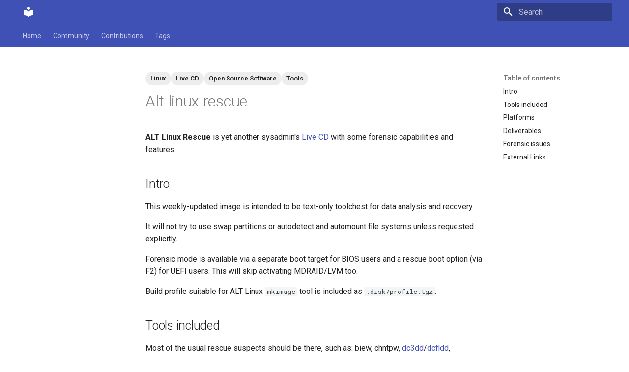

--- FILE ---
content_type: text/html; charset=utf-8
request_url: https://forensics.wiki/alt_linux_rescue/
body_size: 4587
content:

<!doctype html>
<html lang="en" class="no-js">
  <head>
    
      <meta charset="utf-8">
      <meta name="viewport" content="width=device-width,initial-scale=1">
      
      
      
      
      
      
        
      
      
      <link rel="icon" href="../assets/images/favicon.png">
      <meta name="generator" content="mkdocs-1.6.1, mkdocs-material-9.7.1">
    
    
      
        <title>Alt linux rescue - </title>
      
    
    
      <link rel="stylesheet" href="../assets/stylesheets/main.484c7ddc.min.css">
      
      


    
    
      
    
    
      
        
        
        <link rel="preconnect" href="https://fonts.gstatic.com" crossorigin>
        <link rel="stylesheet" href="https://fonts.googleapis.com/css?family=Roboto:300,300i,400,400i,700,700i%7CRoboto+Mono:400,400i,700,700i&display=fallback">
        <style>:root{--md-text-font:"Roboto";--md-code-font:"Roboto Mono"}</style>
      
    
    
    <script>__md_scope=new URL("..",location),__md_hash=e=>[...e].reduce(((e,_)=>(e<<5)-e+_.charCodeAt(0)),0),__md_get=(e,_=localStorage,t=__md_scope)=>JSON.parse(_.getItem(t.pathname+"."+e)),__md_set=(e,_,t=localStorage,a=__md_scope)=>{try{t.setItem(a.pathname+"."+e,JSON.stringify(_))}catch(e){}}</script>
    
      

    
    
  </head>
  
  
    <body dir="ltr">
  
    
    <input class="md-toggle" data-md-toggle="drawer" type="checkbox" id="__drawer" autocomplete="off">
    <input class="md-toggle" data-md-toggle="search" type="checkbox" id="__search" autocomplete="off">
    <label class="md-overlay" for="__drawer"></label>
    <div data-md-component="skip">
      
        
        <a href="#intro" class="md-skip">
          Skip to content
        </a>
      
    </div>
    <div data-md-component="announce">
      
    </div>
    
    
      

<header class="md-header" data-md-component="header">
  <nav class="md-header__inner md-grid" aria-label="Header">
    <a href=".." title="" class="md-header__button md-logo" aria-label="" data-md-component="logo">
      
  
  <svg xmlns="http://www.w3.org/2000/svg" viewBox="0 0 24 24"><path d="M12 8a3 3 0 0 0 3-3 3 3 0 0 0-3-3 3 3 0 0 0-3 3 3 3 0 0 0 3 3m0 3.54C9.64 9.35 6.5 8 3 8v11c3.5 0 6.64 1.35 9 3.54 2.36-2.19 5.5-3.54 9-3.54V8c-3.5 0-6.64 1.35-9 3.54"/></svg>

    </a>
    <label class="md-header__button md-icon" for="__drawer">
      
      <svg xmlns="http://www.w3.org/2000/svg" viewBox="0 0 24 24"><path d="M3 6h18v2H3zm0 5h18v2H3zm0 5h18v2H3z"/></svg>
    </label>
    <div class="md-header__title" data-md-component="header-title">
      <div class="md-header__ellipsis">
        <div class="md-header__topic">
          <span class="md-ellipsis">
            
          </span>
        </div>
        <div class="md-header__topic" data-md-component="header-topic">
          <span class="md-ellipsis">
            
              Alt linux rescue
            
          </span>
        </div>
      </div>
    </div>
    
    
      <script>var palette=__md_get("__palette");if(palette&&palette.color){if("(prefers-color-scheme)"===palette.color.media){var media=matchMedia("(prefers-color-scheme: light)"),input=document.querySelector(media.matches?"[data-md-color-media='(prefers-color-scheme: light)']":"[data-md-color-media='(prefers-color-scheme: dark)']");palette.color.media=input.getAttribute("data-md-color-media"),palette.color.scheme=input.getAttribute("data-md-color-scheme"),palette.color.primary=input.getAttribute("data-md-color-primary"),palette.color.accent=input.getAttribute("data-md-color-accent")}for(var[key,value]of Object.entries(palette.color))document.body.setAttribute("data-md-color-"+key,value)}</script>
    
    
    
      
      
        <label class="md-header__button md-icon" for="__search">
          
          <svg xmlns="http://www.w3.org/2000/svg" viewBox="0 0 24 24"><path d="M9.5 3A6.5 6.5 0 0 1 16 9.5c0 1.61-.59 3.09-1.56 4.23l.27.27h.79l5 5-1.5 1.5-5-5v-.79l-.27-.27A6.52 6.52 0 0 1 9.5 16 6.5 6.5 0 0 1 3 9.5 6.5 6.5 0 0 1 9.5 3m0 2C7 5 5 7 5 9.5S7 14 9.5 14 14 12 14 9.5 12 5 9.5 5"/></svg>
        </label>
        <div class="md-search" data-md-component="search" role="dialog">
  <label class="md-search__overlay" for="__search"></label>
  <div class="md-search__inner" role="search">
    <form class="md-search__form" name="search">
      <input type="text" class="md-search__input" name="query" aria-label="Search" placeholder="Search" autocapitalize="off" autocorrect="off" autocomplete="off" spellcheck="false" data-md-component="search-query" required>
      <label class="md-search__icon md-icon" for="__search">
        
        <svg xmlns="http://www.w3.org/2000/svg" viewBox="0 0 24 24"><path d="M9.5 3A6.5 6.5 0 0 1 16 9.5c0 1.61-.59 3.09-1.56 4.23l.27.27h.79l5 5-1.5 1.5-5-5v-.79l-.27-.27A6.52 6.52 0 0 1 9.5 16 6.5 6.5 0 0 1 3 9.5 6.5 6.5 0 0 1 9.5 3m0 2C7 5 5 7 5 9.5S7 14 9.5 14 14 12 14 9.5 12 5 9.5 5"/></svg>
        
        <svg xmlns="http://www.w3.org/2000/svg" viewBox="0 0 24 24"><path d="M20 11v2H8l5.5 5.5-1.42 1.42L4.16 12l7.92-7.92L13.5 5.5 8 11z"/></svg>
      </label>
      <nav class="md-search__options" aria-label="Search">
        
        <button type="reset" class="md-search__icon md-icon" title="Clear" aria-label="Clear" tabindex="-1">
          
          <svg xmlns="http://www.w3.org/2000/svg" viewBox="0 0 24 24"><path d="M19 6.41 17.59 5 12 10.59 6.41 5 5 6.41 10.59 12 5 17.59 6.41 19 12 13.41 17.59 19 19 17.59 13.41 12z"/></svg>
        </button>
      </nav>
      
    </form>
    <div class="md-search__output">
      <div class="md-search__scrollwrap" tabindex="0" data-md-scrollfix>
        <div class="md-search-result" data-md-component="search-result">
          <div class="md-search-result__meta">
            Initializing search
          </div>
          <ol class="md-search-result__list" role="presentation"></ol>
        </div>
      </div>
    </div>
  </div>
</div>
      
    
    
  </nav>
  
</header>
    
    <div class="md-container" data-md-component="container">
      
      
        
          
            
<nav class="md-tabs" aria-label="Tabs" data-md-component="tabs">
  <div class="md-grid">
    <ul class="md-tabs__list">
      
        
  
  
  
  
    <li class="md-tabs__item">
      <a href=".." class="md-tabs__link">
        
  
  
    
  
  Home

      </a>
    </li>
  

      
        
  
  
  
  
    
    
      <li class="md-tabs__item">
        <a href="../community/" class="md-tabs__link">
          
  
  
  Community

        </a>
      </li>
    
  

      
        
  
  
  
  
    
    
      <li class="md-tabs__item">
        <a href="../contributions_mediawiki/" class="md-tabs__link">
          
  
  
  Contributions

        </a>
      </li>
    
  

      
        
  
  
  
  
    
    
      <li class="md-tabs__item">
        <a href="../tags/" class="md-tabs__link">
          
  
  
  Tags

        </a>
      </li>
    
  

      
    </ul>
  </div>
</nav>
          
        
      
      <main class="md-main" data-md-component="main">
        <div class="md-main__inner md-grid">
          
            
              
              <div class="md-sidebar md-sidebar--primary" data-md-component="sidebar" data-md-type="navigation" >
                <div class="md-sidebar__scrollwrap">
                  <div class="md-sidebar__inner">
                    


  


<nav class="md-nav md-nav--primary md-nav--lifted" aria-label="Navigation" data-md-level="0">
  <label class="md-nav__title" for="__drawer">
    <a href=".." title="" class="md-nav__button md-logo" aria-label="" data-md-component="logo">
      
  
  <svg xmlns="http://www.w3.org/2000/svg" viewBox="0 0 24 24"><path d="M12 8a3 3 0 0 0 3-3 3 3 0 0 0-3-3 3 3 0 0 0-3 3 3 3 0 0 0 3 3m0 3.54C9.64 9.35 6.5 8 3 8v11c3.5 0 6.64 1.35 9 3.54 2.36-2.19 5.5-3.54 9-3.54V8c-3.5 0-6.64 1.35-9 3.54"/></svg>

    </a>
    
  </label>
  
  <ul class="md-nav__list" data-md-scrollfix>
    
      
      
  
  
  
  
    <li class="md-nav__item">
      <a href=".." class="md-nav__link">
        
  
  
  <span class="md-ellipsis">
    
  
    Home
  

    
  </span>
  
  

      </a>
    </li>
  

    
      
      
  
  
  
  
    
    
    
    
      
      
        
      
    
    
    <li class="md-nav__item md-nav__item--nested">
      
        
        
        <input class="md-nav__toggle md-toggle " type="checkbox" id="__nav_2" >
        
          
          <label class="md-nav__link" for="__nav_2" id="__nav_2_label" tabindex="0">
            
  
  
  <span class="md-ellipsis">
    
  
    Community
  

    
  </span>
  
  

            <span class="md-nav__icon md-icon"></span>
          </label>
        
        <nav class="md-nav" data-md-level="1" aria-labelledby="__nav_2_label" aria-expanded="false">
          <label class="md-nav__title" for="__nav_2">
            <span class="md-nav__icon md-icon"></span>
            
  
    Community
  

          </label>
          <ul class="md-nav__list" data-md-scrollfix>
            
              
                
  
  
  
  
    <li class="md-nav__item">
      <a href="../community/" class="md-nav__link">
        
  
  
  <span class="md-ellipsis">
    
  
    Community
  

    
  </span>
  
  

      </a>
    </li>
  

              
            
          </ul>
        </nav>
      
    </li>
  

    
      
      
  
  
  
  
    
    
    
    
      
      
        
      
    
    
    <li class="md-nav__item md-nav__item--nested">
      
        
        
        <input class="md-nav__toggle md-toggle " type="checkbox" id="__nav_3" >
        
          
          <label class="md-nav__link" for="__nav_3" id="__nav_3_label" tabindex="0">
            
  
  
  <span class="md-ellipsis">
    
  
    Contributions
  

    
  </span>
  
  

            <span class="md-nav__icon md-icon"></span>
          </label>
        
        <nav class="md-nav" data-md-level="1" aria-labelledby="__nav_3_label" aria-expanded="false">
          <label class="md-nav__title" for="__nav_3">
            <span class="md-nav__icon md-icon"></span>
            
  
    Contributions
  

          </label>
          <ul class="md-nav__list" data-md-scrollfix>
            
              
                
  
  
  
  
    <li class="md-nav__item">
      <a href="../contributions_mediawiki/" class="md-nav__link">
        
  
  
  <span class="md-ellipsis">
    
  
    Contributions Mediawiki
  

    
  </span>
  
  

      </a>
    </li>
  

              
            
          </ul>
        </nav>
      
    </li>
  

    
      
      
  
  
  
  
    
    
    
    
      
      
        
      
    
    
    <li class="md-nav__item md-nav__item--nested">
      
        
        
        <input class="md-nav__toggle md-toggle " type="checkbox" id="__nav_4" >
        
          
          <label class="md-nav__link" for="__nav_4" id="__nav_4_label" tabindex="0">
            
  
  
  <span class="md-ellipsis">
    
  
    Tags
  

    
  </span>
  
  

            <span class="md-nav__icon md-icon"></span>
          </label>
        
        <nav class="md-nav" data-md-level="1" aria-labelledby="__nav_4_label" aria-expanded="false">
          <label class="md-nav__title" for="__nav_4">
            <span class="md-nav__icon md-icon"></span>
            
  
    Tags
  

          </label>
          <ul class="md-nav__list" data-md-scrollfix>
            
              
                
  
  
  
  
    <li class="md-nav__item">
      <a href="../tags/" class="md-nav__link">
        
  
  
  <span class="md-ellipsis">
    
  
    Tags
  

    
  </span>
  
  

      </a>
    </li>
  

              
            
          </ul>
        </nav>
      
    </li>
  

    
  </ul>
</nav>
                  </div>
                </div>
              </div>
            
            
              
              <div class="md-sidebar md-sidebar--secondary" data-md-component="sidebar" data-md-type="toc" >
                <div class="md-sidebar__scrollwrap">
                  <div class="md-sidebar__inner">
                    

<nav class="md-nav md-nav--secondary" aria-label="Table of contents">
  
  
  
  
    <label class="md-nav__title" for="__toc">
      <span class="md-nav__icon md-icon"></span>
      Table of contents
    </label>
    <ul class="md-nav__list" data-md-component="toc" data-md-scrollfix>
      
        <li class="md-nav__item">
  <a href="#intro" class="md-nav__link">
    <span class="md-ellipsis">
      
        Intro
      
    </span>
  </a>
  
</li>
      
        <li class="md-nav__item">
  <a href="#tools-included" class="md-nav__link">
    <span class="md-ellipsis">
      
        Tools included
      
    </span>
  </a>
  
</li>
      
        <li class="md-nav__item">
  <a href="#platforms" class="md-nav__link">
    <span class="md-ellipsis">
      
        Platforms
      
    </span>
  </a>
  
</li>
      
        <li class="md-nav__item">
  <a href="#deliverables" class="md-nav__link">
    <span class="md-ellipsis">
      
        Deliverables
      
    </span>
  </a>
  
</li>
      
        <li class="md-nav__item">
  <a href="#forensic-issues" class="md-nav__link">
    <span class="md-ellipsis">
      
        Forensic issues
      
    </span>
  </a>
  
</li>
      
        <li class="md-nav__item">
  <a href="#external-links" class="md-nav__link">
    <span class="md-ellipsis">
      
        External Links
      
    </span>
  </a>
  
</li>
      
    </ul>
  
</nav>
                  </div>
                </div>
              </div>
            
          
          
            <div class="md-content" data-md-component="content">
              
              <article class="md-content__inner md-typeset">
                
                  

  <nav class="md-tags" >
    
      
      
      
      
        <a href="../tags/#tag:linux" class="md-tag">Linux</a>
      
    
      
      
      
      
        <a href="../tags/#tag:live-cd" class="md-tag">Live CD</a>
      
    
      
      
      
      
        <a href="../tags/#tag:open-source-software" class="md-tag">Open Source Software</a>
      
    
      
      
      
      
        <a href="../tags/#tag:tools" class="md-tag">Tools</a>
      
    
  </nav>



  <h1>Alt linux rescue</h1>

<p><strong>ALT Linux Rescue</strong> is yet another sysadmin's <a href="../live_cd/">Live CD</a> with some
forensic capabilities and features.</p>
<h2 id="intro">Intro</h2>
<p>This weekly-updated image is intended to be text-only toolchest for data
analysis and recovery.</p>
<p>It will not try to use swap partitions or autodetect and automount file
systems unless requested explicitly.</p>
<p>Forensic mode is available via a separate boot target for BIOS users and
a rescue boot option (via F2) for UEFI users. This will skip activating
MDRAID/LVM too.</p>
<p>Build profile suitable for ALT Linux <code>mkimage</code> tool is included as
<code>.disk/profile.tgz</code>.</p>
<h2 id="tools-included">Tools included</h2>
<p>Most of the usual rescue suspects should be there, such as:
biew, chntpw, <a href="../dc3dd/">dc3dd</a>/<a href="../dcfldd/">dcfldd</a>,
<a href="../foremost/">foremost</a>, john,
<a href="../md5deep/">md5deep</a>, <a href="../nmap/">nmap</a>,
<a href="../scalpel/">scalpel</a>, <a href="../the_sleuth_kit/">The Sleuth Kit</a>,
<a href="../ssdeep/">ssdeep</a>, wipefreespace</p>
<p>to name a few are available either; <a href="../libevt/">libevt</a>,
<a href="../libevtx/">libevtx</a>, <a href="../liblnk/">liblnk</a>,
<a href="../libpff/">libpff</a>, <a href="../libregf/">libregf</a>,
<a href="../libuna/">libuna</a>, <a href="../libvshadow/">libvshadow</a>,
<a href="../libwrc/">libwrc</a> tools have been added since 20140514.</p>
<p>X11-based software is being considered for an extended version.</p>
<h2 id="platforms">Platforms</h2>
<p>i586 (BIOS) and x86_64 (BIOS/UEFI); SecureBoot might be left enabled in
most occasions (Hyper-V gen.2 is a notable exception, looks like
Microsoft's "3rd party driver" key is lacking there; just turn SB off).</p>
<h2 id="deliverables">Deliverables</h2>
<p>Two separate 32/64-bit hybrid ISO images suitable for direct writing
onto USB Flash media (or CD-R by chance).</p>
<h2 id="forensic-issues">Forensic issues</h2>
<p>Hardening against rootfs spoofing has been implemented as of 20140423
(stage2 squashfs SHA256 check has been contributed by Maxim Suhanov);
previous images are vulnerable to ISO9660-on-device containing a
squashfs file with predefined name and specially crafted contents.</p>
<p>MDRAID/LVM2/swaps activation might occur with images before 20140416 or
when booted via the default "Rescue" target; booting into "Forensic
mode" will skip that (for both early userspace and final environment as
of 20140416) and switch <code>mount-system</code> script to use <code>ro,loop,noexec</code>
mount options (as of 20140423).</p>
<p>Physical device write blocking hasn't been considered so far.</p>
<h2 id="external-links">External Links</h2>
<ul>
<li><a href="https://en.altlinux.org/Rescue">Project site</a> (also available in
  <a href="https://www.altlinux.org/Rescue">Russian</a>)</li>
<li>Part of <a href="https://en.altlinux.org/Regular">Regular Builds</a> based on ALT
  Linux Sisyphus</li>
<li>Rescue image within <a href="https://en.altlinux.org/Starterkits">ALT Linux Starterkits</a> based on stable
  branch has gained the same features as of 20140612</li>
</ul>







  
  






                
              </article>
            </div>
          
          
<script>var target=document.getElementById(location.hash.slice(1));target&&target.name&&(target.checked=target.name.startsWith("__tabbed_"))</script>
        </div>
        
      </main>
      
        <footer class="md-footer">
  
  <div class="md-footer-meta md-typeset">
    <div class="md-footer-meta__inner md-grid">
      <div class="md-copyright">
  
  
    Made with
    <a href="https://squidfunk.github.io/mkdocs-material/" target="_blank" rel="noopener">
      Material for MkDocs
    </a>
  
</div>
      
    </div>
  </div>
</footer>
      
    </div>
    <div class="md-dialog" data-md-component="dialog">
      <div class="md-dialog__inner md-typeset"></div>
    </div>
    
    
    
      
      
      <script id="__config" type="application/json">{"annotate": null, "base": "..", "features": ["navigation.tabs", "navigation.sections"], "search": "../assets/javascripts/workers/search.2c215733.min.js", "tags": null, "translations": {"clipboard.copied": "Copied to clipboard", "clipboard.copy": "Copy to clipboard", "search.result.more.one": "1 more on this page", "search.result.more.other": "# more on this page", "search.result.none": "No matching documents", "search.result.one": "1 matching document", "search.result.other": "# matching documents", "search.result.placeholder": "Type to start searching", "search.result.term.missing": "Missing", "select.version": "Select version"}, "version": null}</script>
    
    
      <script src="../assets/javascripts/bundle.79ae519e.min.js"></script>
      
    
  </body>
</html>